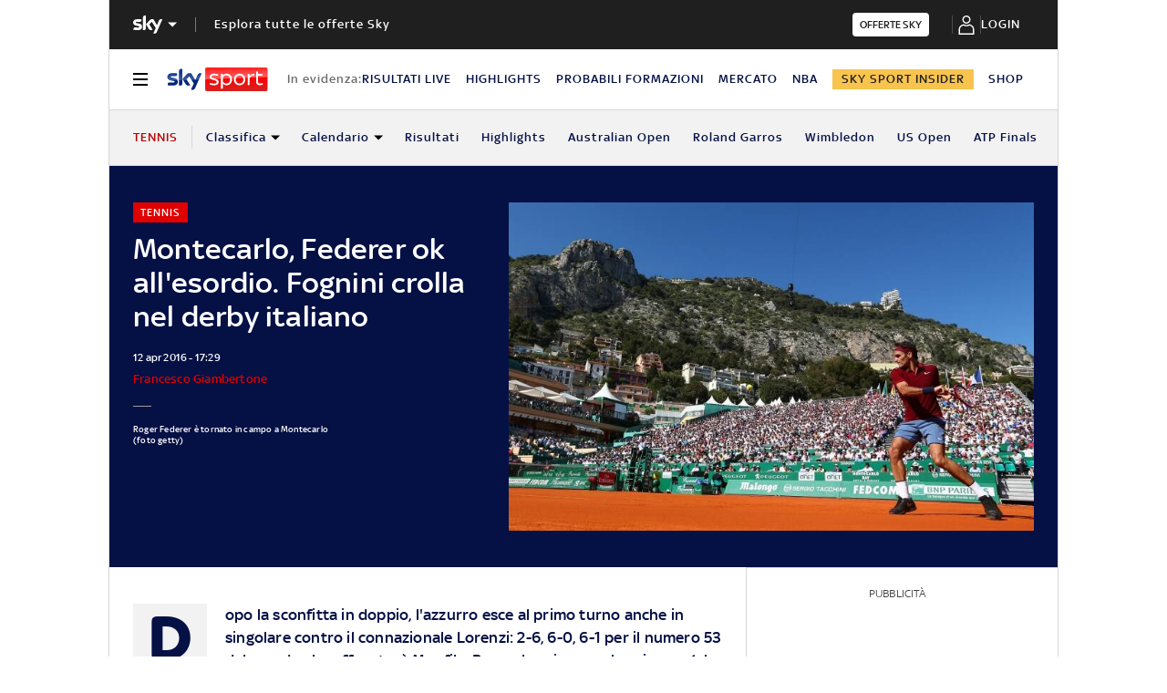

--- FILE ---
content_type: application/x-javascript;charset=utf-8
request_url: https://smetrics.sky.it/id?d_visid_ver=5.5.0&d_fieldgroup=A&mcorgid=1A124673527853290A490D45%40AdobeOrg&mid=19542867832770756556809183499247949152&ts=1769457824608
body_size: -37
content:
{"mid":"19542867832770756556809183499247949152"}